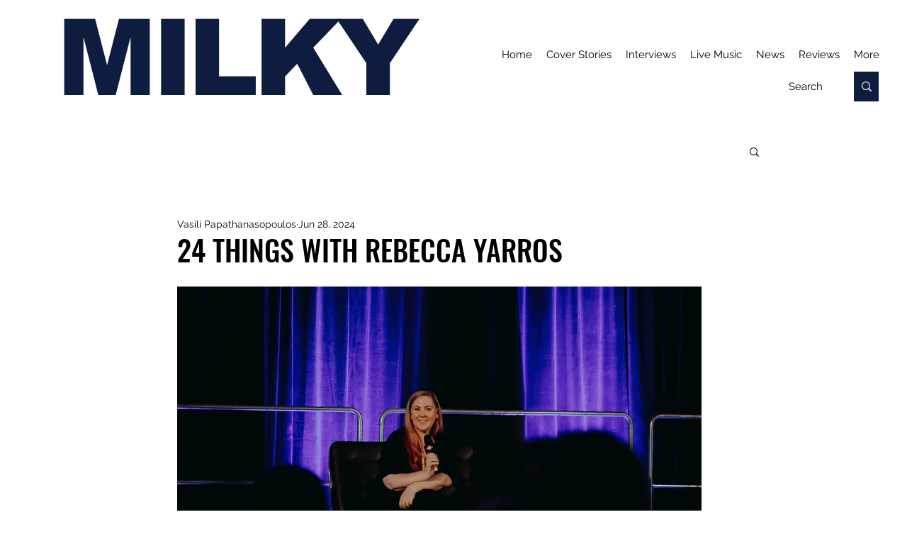

--- FILE ---
content_type: text/html; charset=utf-8
request_url: https://www.google.com/recaptcha/api2/aframe
body_size: 270
content:
<!DOCTYPE HTML><html><head><meta http-equiv="content-type" content="text/html; charset=UTF-8"></head><body><script nonce="qv4vqQEPCGLjw6ZxyWNXfA">/** Anti-fraud and anti-abuse applications only. See google.com/recaptcha */ try{var clients={'sodar':'https://pagead2.googlesyndication.com/pagead/sodar?'};window.addEventListener("message",function(a){try{if(a.source===window.parent){var b=JSON.parse(a.data);var c=clients[b['id']];if(c){var d=document.createElement('img');d.src=c+b['params']+'&rc='+(localStorage.getItem("rc::a")?sessionStorage.getItem("rc::b"):"");window.document.body.appendChild(d);sessionStorage.setItem("rc::e",parseInt(sessionStorage.getItem("rc::e")||0)+1);localStorage.setItem("rc::h",'1769650294040');}}}catch(b){}});window.parent.postMessage("_grecaptcha_ready", "*");}catch(b){}</script></body></html>